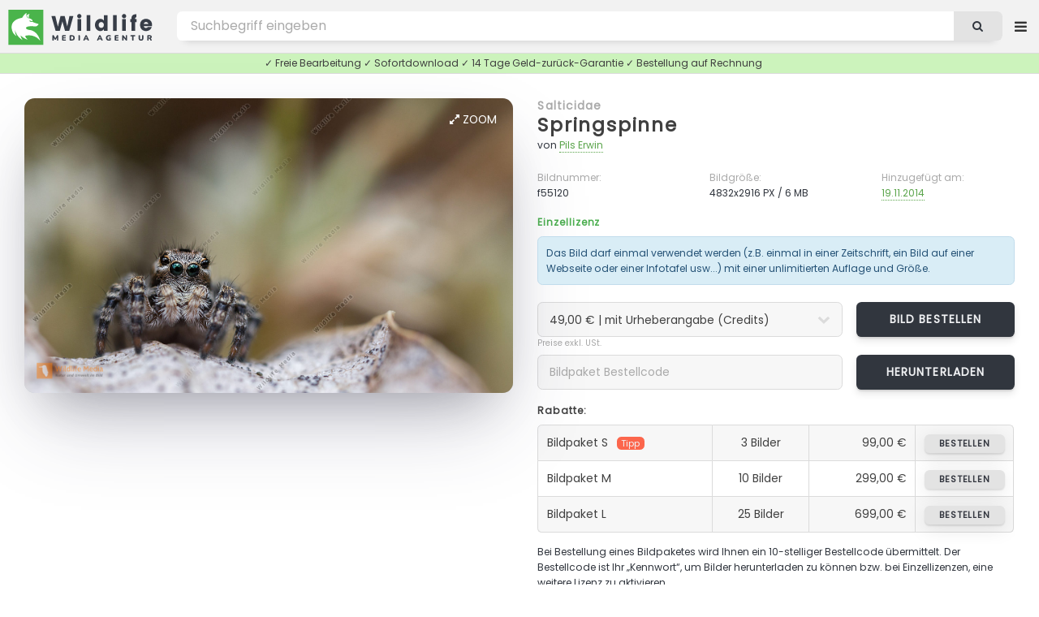

--- FILE ---
content_type: text/html; charset=UTF-8
request_url: https://wildlife-media.at/bilddetails/55120/springspinne
body_size: 7078
content:
<!DOCTYPE HTML>
<html lang="de">
<head>
    <meta name="csrf-token" content="dcEoeHpdl0WgLQmHvvpXptamGDF9HNHwq12fHOBr">

    <title>Springspinne Bild bestellen - Naturbilder bei Wildlife Media</title>
<meta name="description" content="Springspinne - Bild kaufen ✓ Geld-zurück-Garantie ✓ kostenloser Support. Stöbern Sie jetzt durch die große Auswahl an Springspinne Fotos in unserer Wildlife Media Bildagentur.">
<meta name="keywords" content="Springspinne, Salticidae, bild von Springspinne, fotolizenz, natur bilder, bild bestellen, bild kaufen, foto herunterladen, bild download, natur fotos, bildagentur, fotoagentur, naturfotografie, tierfotografie, tierbilder, wildlife, naturaufnahmen, fotografie, videos, zeitraffer">
<meta name="robots" content="all">
<meta property="og:title" content="Springspinne Bild bestellen" />
<meta property="og:description" content="Springspinne - Bild kaufen ✓ Geld-zurück-Garantie ✓ kostenloser Support. Stöbern Sie jetzt durch die große Auswahl an Springspinne Fotos in unserer Wildlife Media Bildagentur." />
<meta property="og:url" content="https://wildlife-media.at/bilddetails/55120/springspinne" />
<meta property="og:type" content="images" />

<meta name="twitter:title" content="Springspinne Bild bestellen" />
<meta name="twitter:description" content="Springspinne - Bild kaufen ✓ Geld-zurück-Garantie ✓ kostenloser Support. Stöbern Sie jetzt durch die große Auswahl an Springspinne Fotos in unserer Wildlife Media Bildagentur." />
<script type="application/ld+json">{"@context":"https:\/\/schema.org","name":"Springspinne Bild bestellen","description":"Springspinne - Bild kaufen ✓ Geld-zurück-Garantie ✓ kostenloser Support. Stöbern Sie jetzt durch die große Auswahl an Springspinne Fotos in unserer Wildlife Media Bildagentur."}</script>

    <meta charset="utf-8" />
    <meta name="viewport" content="width=device-width, initial-scale=1, user-scalable=yes" />

    <link rel=”canonical” href=”https://wildlife-media.at/bilddetails/55120/springspinne”/>
            <meta name="robots" content="index, follow">
    
    <link rel="copyright" href="https://wildlife-media.at/impressum">

    <link rel="stylesheet" href="https://wildlife-media.at/css/main.css" />
    <link rel="stylesheet" href="https://wildlife-media.at/css/lightbox.min.css" />

    

</head>
<body class="image_page is-preload">

<!-- Wrapper -->
<div id="wrapper">

    <!-- Header -->
    <!-- Header -->
<header id="header">

    <!-- Logo -->
    <div class="logo">

                    <a href="https://wildlife-media.at"><img src="https://wildlife-media.at/img/LogoWL.svg"></a>

        
    </div>

    <nav class="nav1">
        <ul>

            <li>
                                    <a href="https://wildlife-media.at/bilder/suchen/Highlight" class="dropdown">Entdecken</a>
                                <ul>

            
                    <li><a href="https://wildlife-media.at/bilder/sortieren/neue-bilder">Neue Bilder</a></li>
                    <li><a href="https://wildlife-media.at/bilder">Themen</a></li>

                                            <li><a href="https://wildlife-media.at/bilder/suchen/Highlight">Highlights</a></li>
                        <li><a href="https://wildlife-media.at/bilder/suchen/Panorama">Panorama</a></li>
                    
                                        
                    <li><a href="https://wildlife-media.at/magazin/">Wildlife Media Magazin</a></li>

                </ul>
            </li>
            

            <li>
                <a href="https://wildlife-media.at/preisliste" class="dropdown">Preise</a>
                <ul>
                    <li><a href="https://wildlife-media.at/bilder-bestellen">Bilder bestellen</a></li>
                    <li><a href="https://wildlife-media.at/preisliste">Preisliste</a></li>
                    <li><a href="https://wildlife-media.at/sicheres-einkaufen">Sicheres Einkaufen</a></li>
                    <li><a href="https://wildlife-media.at/widerrufsbelehrung">Geld-zurück-Garantie</a></li>
                    <li><a href="https://wildlife-media.at/kontakt">Kontakt</a></li>
                </ul>
            </li>

            <li>
                <a href="https://wildlife-media.at/kontakt">Kontakt</a>
            </li>



        </ul>
    </nav>

    <!-- Search -->
    <form method="POST" action="https://wildlife-media.at/suchen" id="search_form" name="search_form">
        <input type="hidden" name="_token" value="dcEoeHpdl0WgLQmHvvpXptamGDF9HNHwq12fHOBr">        <input type="text" value="" placeholder="Bild suchen..." name="search" id="search">
        <button class="icon fa-search"></button>
    </form>

    <!-- Nav -->
        <nav class="nav2">
            <ul>

                <li>
                    <a href="https://wildlife-media.at/suchen" class="dropdown extended_search hide_element"></a>
                    <ul>
                        <li><a href="https://wildlife-media.at/suchen">Erweiterte Suche</a></li>
                    </ul>
                </li>



                
                    <li>
                        <a href="https://wildlife-media.at/anmelden" class="dropdown"><i class="icon fa-sign-in"></i> Anmelden</a>
                        <ul>
                            <li><a href="https://wildlife-media.at/registrieren">Registrieren</a></li>
                            <li><a href="https://wildlife-media.at/password/reset">Kennwort vergessen?</a></li>
                        </ul>
                    </li>

                
            </ul>
        </nav>


</header>

        
    <!-- Content -->
    
    
    
    <!-- Main -->
    <div id="main" class="image_show">
        
            <div class="row">
                <div class="col col-12 info_text_top">
                    ✓ Freie Bearbeitung ✓ Sofortdownload ✓ 14 Tage Geld-zurück-Garantie ✓ Bestellung auf Rechnung
                </div>
            </div>

            <div class="image_box">

                <section id="image_big">
               
                    <a id="zoom" data-lightbox="bigimage2" data-title="<aside><a href=&quot;https://wildlife-media.at/bilddetails/55120/springspinne&quot; class=&quot;button&quot;><i class=&quot;icon fa-shopping-cart&quot;></i> Bild bestellen</a></aside><a href=&quot;https://wildlife-media.at/bilddetails/55120/springspinne&quot;>Springspinne</a><footer>f55120 - von Pils Erwin - 4832x2916 PX</footer>" href="https://wildlife-media.at/bild/55120/springspinne.jpg"><i class="icon fa-expand"></i> Zoom</a>
                    
                    <span itemscope itemtype="http://schema.org/ImageObject"
                          class="image main">
                          <a class="big_image_new" data-lightbox="bigimage1" data-title="<aside><a href=&quot;https://wildlife-media.at/bilddetails/55120/springspinne&quot; class=&quot;button&quot;><i class=&quot;icon fa-shopping-cart&quot;></i> Bild bestellen</a></aside><a href=&quot;https://wildlife-media.at/bilddetails/55120/springspinne&quot;>Springspinne</a><footer>f55120 - von Pils Erwin - 4832x2916 PX</footer>" href="https://wildlife-media.at/bild/55120/springspinne.jpg">
                          <img itemprop="contentUrl"
                     src="https://wildlife-media.at/bild/55120/springspinne.jpg" alt="Springspinne" /></a>

                     </span>

                    <footer>
                        <ul class="actions special">

                                                            <!-- <li><a href="https://wildlife-media.at/bild/layout/55120" class="button" target="_blank"><i class="icon fa-file-image-o"></i> Vorschau</a>
                                </li>-->
                            
                            

                            
                        </ul>
                    </footer>

                </section>

                <section id="image_big_order">

                                            <h4><a href="https://wildlife-media.at/bilder/suchen/Salticidae">Salticidae</a></h4>
                                        <h2><a href="https://wildlife-media.at/bilder/suchen/Springspinne">Springspinne</a> </h2>

                    <p>von <a href="https://wildlife-media.at/bilder/bildautorin/pils">Pils Erwin</a></p>
                
                    <div class="row">
                        <div class="col col-4 col-6-medium col-12-small">
                            <p class="detail_title">Bildnummer:</p>
                            <p class="detail_content">f55120</p>
                        </div>
                        <div class="col col-4 col-6-medium col-12-small">
                            <p class="detail_title">Bildgröße:</p>
                            <p class="detail_content">4832x2916 PX / 6 MB</p>
                        </div>
                        <div class="col col-4 col-6-medium col-12-small add_image_date">
                            <p class="detail_title">Hinzugefügt am:</p>
                            <p class="detail_content"><a href="https://wildlife-media.at/bilder/suchen/20141119">19.11.2014</a></p>
                        </div>
                    </div>

                    
                    <h6 class="color8">Einzellizenz</h6>

                    <div class="alert alert-info alert-0-margin">
                        Das Bild darf einmal verwendet werden (z.B. einmal in einer Zeitschrift, ein Bild auf einer Webseite oder einer Infotafel usw...) mit einer unlimitierten Auflage und Größe.
                    </div>

                    <form action="https://wildlife-media.at/preis-berechnen/55120" method="post" accept-charset="utf-8" id="calculate_costs" class="form" enctype="multipart/form-data">
                    <input type="hidden" name="_token" value="dcEoeHpdl0WgLQmHvvpXptamGDF9HNHwq12fHOBr">                    <div class="row">
                        <div class="col col-8 col-12-medium">
                            <select name="image_copyright" id="image_copyright" onchange="calculate_costs();return false;">
                                <option value="+">49,00 € | mit Urheberangabe (Credits)</option>
                                <option value="-">99,00 € | keine Urheberangabe erforderlich</option>
                            </select>
                        </div>
                        <div class="col col-4 col-12-medium obp">

                            <input type="hidden" id="image_use" name="image_use" value="print">
                            <input type="hidden" id="image_country" name="image_country" value="AT">
                            <input type="hidden" id="image_size" name="image_size" value="+a4">
                            <input type="hidden" id="image_quantity" name="image_quantity" value="+60000 ">

                            <a href="https://wildlife-media.at/bild/bestellen/55120" class="button">Bild bestellen</a>

                        </div>
                    </div>
                    </form>

                    <small>Preise exkl. USt.</small>

                    <form action="https://wildlife-media.at/bild/bildpakete/download/55120" method="post" accept-charset="utf-8" id="calculate_costs" class="form"
                          enctype="multipart/form-data">

                        <input type="hidden" name="_token" value="dcEoeHpdl0WgLQmHvvpXptamGDF9HNHwq12fHOBr">
                        <div class="row">
                            <div class="col col-8 col-12-medium">
                                <input required type="text" name="order_code" id="order_code" value="" placeholder="Bildpaket Bestellcode"/>
                            </div>
                            <div class="col col-4 col-12-medium obp">
                                <input type="submit" value="Herunterladen" class="button" style="width: 100%;height: 3.1em;font-size:0.8em"/>
                            </div>
                        </div>

                    </form>

                    <h6>Rabatte:</h6>

                    <div class="col col-6 col-12-medium">
                        <div class="table-wrapper">
                            <table class="alt">
                                <tbody>
                                <tr>
                                    <td class="tl">Bildpaket S<span>Tipp</span></td>
                                    <td class="align-center">3 Bilder</td>
                                    <td class="align-right">99,00 €</td>
                                    <td class="align-right tr"><a href="https://wildlife-media.at/bildpakete/bestellen/s"
                                                               class="button">bestellen</a></td>
                                </tr>
                                <tr>
                                    <td>Bildpaket M  </td>
                                    <td class="align-center">10 Bilder</td>
                                    <td class="align-right">299,00 €</td>
                                    <td class="align-right"><a href="https://wildlife-media.at/bildpakete/bestellen/m"
                                                               class="button">bestellen</a></td>
                                </tr>
                                <tr>
                                    <td class="bl">Bildpaket L </td>
                                    <td class="align-center">25 Bilder</td>
                                    <td class="align-right">699,00 €</td>
                                    <td class="align-right br"><a href="https://wildlife-media.at/bildpakete/bestellen/l"
                                                               class="button">bestellen</a></td>
                                </tr>
                                </tbody>

                            </table>
                        </div>

                    </div>
                        <p>
                        Bei Bestellung eines Bildpaketes wird Ihnen ein 10-stelliger Bestellcode übermittelt. Der Bestellcode ist Ihr „Kennwort“, um Bilder herunterladen zu können bzw. bei Einzellizenzen, eine weitere Lizenz zu aktivieren.
                        </p>

                        <h6 class="color8">Lizenzfrei</h6>

                        <p>Lizenzfrei bedeutet, dass Sie das gekaufte Bild für beliebig viele Anwendungen bzw. Projekte verwenden dürfen, ohne eine neue Lizenz kaufen zu müssen. 
                            In der <a href="https://wildlife-media.at/preisliste">Preisliste</a> finden Sie die aktuellen Tarife. Für eine Bestellung senden Sie uns bitte eine <a href="https://wildlife-media.at/kontakt?image=55120">E-Mail Anfrage</a>.
                        </p>

                        <span class="quicklinks">
                            <a href="https://wildlife-media.at/kontakt?image=55120" rel=“nofollow“><i class="icon fa-envelope"></i> Kontakt</a>
                            <a href="https://wildlife-media.at/bilder-bestellen"><i class="icon fa-info-circle"></i> FAQ</a>
                            <a href="https://wildlife-media.at/sicheres-einkaufen"><i class="icon fa-life-ring"></i> Sicheres Einkaufen</a>
                        </span>

                </section>
            </div>

            <section class="main image_content">
                <div class="inner">

                    <div class="table-wrapper">

                         <table>

                            <tbody>

                            <tr>
                                    <th>Credits:</th>
                                    <td colspan="3">
                                        Wildlife.Media/Pils
                                    </td>
                                </tr>

                            <tr>
                                <th>Kategorie:</th>
                                <td >
                                    
                                                                                                                                <a href="https://wildlife-media.at/bilder/kategorie/Spinnen">Spinnen</a>
                                        
                                    
                                </td>
                                                                    <th>Region:</th>
                                    <td>
                                        <a href="https://wildlife-media.at/bilder/suchen/Ober%C3%B6sterreich">Oberösterreich</a>                                                                                                                                                                                                    </td>
                                                            </tr>

                            <tr>
                                <th>Stichwörter:</th>
                                <td colspan="3">

                                    
                                                                                                                            <a href="https://wildlife-media.at/bilder/suchen/Springspinne">Springspinne</a>
                                        
                                                                                                                                                                                                                                                                                                                                                                        
                                                                                    , <a class="lat" href="https://wildlife-media.at/bilder/suchen/Salticidae">Salticidae</a>
                                                                                                                            , <a class="lat" href="https://wildlife-media.at/bilder/suchen/Evarcha+falcata">Evarcha falcata</a>
                                                                                                                                                                
                                    
                                        ,                                                                                     <a href="https://wildlife-media.at/bilder/suchen/Aelurillus+v-insignitus">Aelurillus v-insignitus</a>
                                        
                                                                                                                                                                                                                                                                                                                                                                        
                                                                                                                                                                                                        
                                    
                                </td>
                            </tr>

                                                            <tr>
                                    <th>Beschreibung:</th>
                                    <td colspan="3">
                                        Jungtier
                                    </td>
                                </tr>
                            
                            </tbody>

                        </table>
                    </div>


                </div>

            </section>


    
            <!-- Bilder -->
            <section class="main" id="image_related">
                <div class="images images_small">
                    <header>
                        <h3>Ähnliche Bilder</h3>
                    </header>
                                        <article class=" ">

         <a class="detailsImages" data-lightbox="zoomImages" data-title="<aside><a href=&quot;https://wildlife-media.at/bilddetails/22505/springspinne&quot; class=&quot;button&quot;><i class=&quot;icon fa-shopping-cart&quot;></i> Bild bestellen</a></aside><a href=&quot;https://wildlife-media.at/bilddetails/22505/springspinne&quot;>Springspinne</a><footer>f22505  - 4752x3168 PX</footer>" href="https://wildlife-media.at/bild/22505/springspinne.jpg"><i class="icon fa-expand"></i>Zoom</a>

         <a class="image" href="https://wildlife-media.at/bilddetails/22505/springspinne">
                <img src="https://wildlife-media.at/img/empty.png" data-src="https://wildlife-media.at/img/thumbs/2009/07/m/f22505.jpg"
                     alt="Springspinne" class="lazy" />
            </a>
            <h3><a href="https://wildlife-media.at/bilddetails/22505/springspinne">Springspinne</a></h3>
            <ul class="meta">
                <li>f22505</li>
                                                                            </ul>
        </article>

    

    
        <article class=" ">

         <a class="detailsImages" data-lightbox="zoomImages" data-title="<aside><a href=&quot;https://wildlife-media.at/bilddetails/22506/springspinne&quot; class=&quot;button&quot;><i class=&quot;icon fa-shopping-cart&quot;></i> Bild bestellen</a></aside><a href=&quot;https://wildlife-media.at/bilddetails/22506/springspinne&quot;>Springspinne</a><footer>f22506  - 4752x3168 PX</footer>" href="https://wildlife-media.at/bild/22506/springspinne.jpg"><i class="icon fa-expand"></i>Zoom</a>

         <a class="image" href="https://wildlife-media.at/bilddetails/22506/springspinne">
                <img src="https://wildlife-media.at/img/empty.png" data-src="https://wildlife-media.at/img/thumbs/2009/07/m/f22506.jpg"
                     alt="Springspinne" class="lazy" />
            </a>
            <h3><a href="https://wildlife-media.at/bilddetails/22506/springspinne">Springspinne</a></h3>
            <ul class="meta">
                <li>f22506</li>
                                                                            </ul>
        </article>

    

    
        <article class=" ">

         <a class="detailsImages" data-lightbox="zoomImages" data-title="<aside><a href=&quot;https://wildlife-media.at/bilddetails/22507/springspinne&quot; class=&quot;button&quot;><i class=&quot;icon fa-shopping-cart&quot;></i> Bild bestellen</a></aside><a href=&quot;https://wildlife-media.at/bilddetails/22507/springspinne&quot;>Springspinne</a><footer>f22507  - 4752x3168 PX</footer>" href="https://wildlife-media.at/bild/22507/springspinne.jpg"><i class="icon fa-expand"></i>Zoom</a>

         <a class="image" href="https://wildlife-media.at/bilddetails/22507/springspinne">
                <img src="https://wildlife-media.at/img/empty.png" data-src="https://wildlife-media.at/img/thumbs/2009/07/m/f22507.jpg"
                     alt="Springspinne" class="lazy" />
            </a>
            <h3><a href="https://wildlife-media.at/bilddetails/22507/springspinne">Springspinne</a></h3>
            <ul class="meta">
                <li>f22507</li>
                                                                            </ul>
        </article>

    

    
        <article class=" ">

         <a class="detailsImages" data-lightbox="zoomImages" data-title="<aside><a href=&quot;https://wildlife-media.at/bilddetails/45456/rote-springspinne&quot; class=&quot;button&quot;><i class=&quot;icon fa-shopping-cart&quot;></i> Bild bestellen</a></aside><a href=&quot;https://wildlife-media.at/bilddetails/45456/rote-springspinne&quot;>Rote Springspinne</a><footer>f45456  - 5184x3456 PX</footer>" href="https://wildlife-media.at/bild/45456/rote-springspinne.jpg"><i class="icon fa-expand"></i>Zoom</a>

         <a class="image" href="https://wildlife-media.at/bilddetails/45456/rote-springspinne">
                <img src="https://wildlife-media.at/img/empty.png" data-src="https://wildlife-media.at/img/thumbs/2013/05/m/f45456.jpg"
                     alt="Rote Springspinne" class="lazy" />
            </a>
            <h3><a href="https://wildlife-media.at/bilddetails/45456/rote-springspinne">Rote Springspinne</a></h3>
            <ul class="meta">
                <li>f45456</li>
                                                                            </ul>
        </article>

    

    
        <article class=" ">

         <a class="detailsImages" data-lightbox="zoomImages" data-title="<aside><a href=&quot;https://wildlife-media.at/bilddetails/45457/rote-springspinne&quot; class=&quot;button&quot;><i class=&quot;icon fa-shopping-cart&quot;></i> Bild bestellen</a></aside><a href=&quot;https://wildlife-media.at/bilddetails/45457/rote-springspinne&quot;>Rote Springspinne</a><footer>f45457  - 5184x3456 PX</footer>" href="https://wildlife-media.at/bild/45457/rote-springspinne.jpg"><i class="icon fa-expand"></i>Zoom</a>

         <a class="image" href="https://wildlife-media.at/bilddetails/45457/rote-springspinne">
                <img src="https://wildlife-media.at/img/empty.png" data-src="https://wildlife-media.at/img/thumbs/2013/05/m/f45457.jpg"
                     alt="Rote Springspinne" class="lazy" />
            </a>
            <h3><a href="https://wildlife-media.at/bilddetails/45457/rote-springspinne">Rote Springspinne</a></h3>
            <ul class="meta">
                <li>f45457</li>
                                                                            </ul>
        </article>

    

    
        <article class=" ">

         <a class="detailsImages" data-lightbox="zoomImages" data-title="<aside><a href=&quot;https://wildlife-media.at/bilddetails/45458/rote-springspinne&quot; class=&quot;button&quot;><i class=&quot;icon fa-shopping-cart&quot;></i> Bild bestellen</a></aside><a href=&quot;https://wildlife-media.at/bilddetails/45458/rote-springspinne&quot;>Rote Springspinne</a><footer>f45458  - 5184x3456 PX</footer>" href="https://wildlife-media.at/bild/45458/rote-springspinne.jpg"><i class="icon fa-expand"></i>Zoom</a>

         <a class="image" href="https://wildlife-media.at/bilddetails/45458/rote-springspinne">
                <img src="https://wildlife-media.at/img/empty.png" data-src="https://wildlife-media.at/img/thumbs/2013/05/m/f45458.jpg"
                     alt="Rote Springspinne" class="lazy" />
            </a>
            <h3><a href="https://wildlife-media.at/bilddetails/45458/rote-springspinne">Rote Springspinne</a></h3>
            <ul class="meta">
                <li>f45458</li>
                                                                            </ul>
        </article>

    

    
        <article class=" ">

         <a class="detailsImages" data-lightbox="zoomImages" data-title="<aside><a href=&quot;https://wildlife-media.at/bilddetails/45459/rote-springspinne&quot; class=&quot;button&quot;><i class=&quot;icon fa-shopping-cart&quot;></i> Bild bestellen</a></aside><a href=&quot;https://wildlife-media.at/bilddetails/45459/rote-springspinne&quot;>Rote Springspinne</a><footer>f45459  - 5184x3456 PX</footer>" href="https://wildlife-media.at/bild/45459/rote-springspinne.jpg"><i class="icon fa-expand"></i>Zoom</a>

         <a class="image" href="https://wildlife-media.at/bilddetails/45459/rote-springspinne">
                <img src="https://wildlife-media.at/img/empty.png" data-src="https://wildlife-media.at/img/thumbs/2013/05/m/f45459.jpg"
                     alt="Rote Springspinne" class="lazy" />
            </a>
            <h3><a href="https://wildlife-media.at/bilddetails/45459/rote-springspinne">Rote Springspinne</a></h3>
            <ul class="meta">
                <li>f45459</li>
                                                                            </ul>
        </article>

    

    
        <article class=" ">

         <a class="detailsImages" data-lightbox="zoomImages" data-title="<aside><a href=&quot;https://wildlife-media.at/bilddetails/45460/rote-springspinne&quot; class=&quot;button&quot;><i class=&quot;icon fa-shopping-cart&quot;></i> Bild bestellen</a></aside><a href=&quot;https://wildlife-media.at/bilddetails/45460/rote-springspinne&quot;>Rote Springspinne</a><footer>f45460  - 5184x3456 PX</footer>" href="https://wildlife-media.at/bild/45460/rote-springspinne.jpg"><i class="icon fa-expand"></i>Zoom</a>

         <a class="image" href="https://wildlife-media.at/bilddetails/45460/rote-springspinne">
                <img src="https://wildlife-media.at/img/empty.png" data-src="https://wildlife-media.at/img/thumbs/2013/05/m/f45460.jpg"
                     alt="Rote Springspinne" class="lazy" />
            </a>
            <h3><a href="https://wildlife-media.at/bilddetails/45460/rote-springspinne">Rote Springspinne</a></h3>
            <ul class="meta">
                <li>f45460</li>
                                                                            </ul>
        </article>

    

    
        <article class=" ">

         <a class="detailsImages" data-lightbox="zoomImages" data-title="<aside><a href=&quot;https://wildlife-media.at/bilddetails/45461/rotespringspinne&quot; class=&quot;button&quot;><i class=&quot;icon fa-shopping-cart&quot;></i> Bild bestellen</a></aside><a href=&quot;https://wildlife-media.at/bilddetails/45461/rotespringspinne&quot;>RoteSpringspinne</a><footer>f45461  - 5184x3456 PX</footer>" href="https://wildlife-media.at/bild/45461/rotespringspinne.jpg"><i class="icon fa-expand"></i>Zoom</a>

         <a class="image" href="https://wildlife-media.at/bilddetails/45461/rotespringspinne">
                <img src="https://wildlife-media.at/img/empty.png" data-src="https://wildlife-media.at/img/thumbs/2013/05/m/f45461.jpg"
                     alt="RoteSpringspinne" class="lazy" />
            </a>
            <h3><a href="https://wildlife-media.at/bilddetails/45461/rotespringspinne">RoteSpringspinne</a></h3>
            <ul class="meta">
                <li>f45461</li>
                                                                            </ul>
        </article>

    

    
        <article class=" ">

         <a class="detailsImages" data-lightbox="zoomImages" data-title="<aside><a href=&quot;https://wildlife-media.at/bilddetails/45462/rotespringspinne&quot; class=&quot;button&quot;><i class=&quot;icon fa-shopping-cart&quot;></i> Bild bestellen</a></aside><a href=&quot;https://wildlife-media.at/bilddetails/45462/rotespringspinne&quot;>RoteSpringspinne</a><footer>f45462  - 5184x3456 PX</footer>" href="https://wildlife-media.at/bild/45462/rotespringspinne.jpg"><i class="icon fa-expand"></i>Zoom</a>

         <a class="image" href="https://wildlife-media.at/bilddetails/45462/rotespringspinne">
                <img src="https://wildlife-media.at/img/empty.png" data-src="https://wildlife-media.at/img/thumbs/2013/05/m/f45462.jpg"
                     alt="RoteSpringspinne" class="lazy" />
            </a>
            <h3><a href="https://wildlife-media.at/bilddetails/45462/rotespringspinne">RoteSpringspinne</a></h3>
            <ul class="meta">
                <li>f45462</li>
                                                                            </ul>
        </article>

    

    
        <article class=" ">

         <a class="detailsImages" data-lightbox="zoomImages" data-title="<aside><a href=&quot;https://wildlife-media.at/bilddetails/45463/rote-springspinne&quot; class=&quot;button&quot;><i class=&quot;icon fa-shopping-cart&quot;></i> Bild bestellen</a></aside><a href=&quot;https://wildlife-media.at/bilddetails/45463/rote-springspinne&quot;>Rote Springspinne</a><footer>f45463  - 5184x3456 PX</footer>" href="https://wildlife-media.at/bild/45463/rote-springspinne.jpg"><i class="icon fa-expand"></i>Zoom</a>

         <a class="image" href="https://wildlife-media.at/bilddetails/45463/rote-springspinne">
                <img src="https://wildlife-media.at/img/empty.png" data-src="https://wildlife-media.at/img/thumbs/2013/05/m/f45463.jpg"
                     alt="Rote Springspinne" class="lazy" />
            </a>
            <h3><a href="https://wildlife-media.at/bilddetails/45463/rote-springspinne">Rote Springspinne</a></h3>
            <ul class="meta">
                <li>f45463</li>
                                                                            </ul>
        </article>

    

    
        <article class="height ">

            <a class="detailsImages" data-lightbox="zoomImages" data-title="<aside><a href=&quot;https://wildlife-media.at/bilddetails/45464/rote-springspinne&quot; class=&quot;button&quot;><i class=&quot;icon fa-shopping-cart&quot;></i> Bild bestellen</a></aside><a href=&quot;https://wildlife-media.at/bilddetails/45464/rote-springspinne&quot;>Rote Springspinne</a><footer>f45464  - 3456x5184 PX</footer>" href="https://wildlife-media.at/bild/45464/rote-springspinne.jpg"><i class="icon fa-expand"></i>Zoom</a>

            <a class="image" href="https://wildlife-media.at/bilddetails/45464/rote-springspinne">
        
                <img src="https://wildlife-media.at/img/empty.png" data-src="https://wildlife-media.at/img/thumbs/2013/05/m/f45464.jpg"
                     alt="Rote Springspinne" class="lazy" />
            </a>
            <h3><a href="https://wildlife-media.at/bilddetails/45464/rote-springspinne">Rote Springspinne</a></h3>
            <ul class="meta">
                <li>f45464</li>
                                                                            </ul>
        </article>

    

    
        <article class=" ">

         <a class="detailsImages" data-lightbox="zoomImages" data-title="<aside><a href=&quot;https://wildlife-media.at/bilddetails/55041/springspinne&quot; class=&quot;button&quot;><i class=&quot;icon fa-shopping-cart&quot;></i> Bild bestellen</a></aside><a href=&quot;https://wildlife-media.at/bilddetails/55041/springspinne&quot;>Springspinne</a><footer>f55041  - 4523x2837 PX</footer>" href="https://wildlife-media.at/bild/55041/springspinne.jpg"><i class="icon fa-expand"></i>Zoom</a>

         <a class="image" href="https://wildlife-media.at/bilddetails/55041/springspinne">
                <img src="https://wildlife-media.at/img/empty.png" data-src="https://wildlife-media.at/img/thumbs/2014/11/m/f55041.jpg"
                     alt="Springspinne" class="lazy" />
            </a>
            <h3><a href="https://wildlife-media.at/bilddetails/55041/springspinne">Springspinne</a></h3>
            <ul class="meta">
                <li>f55041</li>
                                                                            </ul>
        </article>

    

    
        <article class=" ">

         <a class="detailsImages" data-lightbox="zoomImages" data-title="<aside><a href=&quot;https://wildlife-media.at/bilddetails/55042/springspinne&quot; class=&quot;button&quot;><i class=&quot;icon fa-shopping-cart&quot;></i> Bild bestellen</a></aside><a href=&quot;https://wildlife-media.at/bilddetails/55042/springspinne&quot;>Springspinne</a><footer>f55042  - 4528x2831 PX</footer>" href="https://wildlife-media.at/bild/55042/springspinne.jpg"><i class="icon fa-expand"></i>Zoom</a>

         <a class="image" href="https://wildlife-media.at/bilddetails/55042/springspinne">
                <img src="https://wildlife-media.at/img/empty.png" data-src="https://wildlife-media.at/img/thumbs/2014/11/m/f55042.jpg"
                     alt="Springspinne" class="lazy" />
            </a>
            <h3><a href="https://wildlife-media.at/bilddetails/55042/springspinne">Springspinne</a></h3>
            <ul class="meta">
                <li>f55042</li>
                                                                            </ul>
        </article>

    

    
        <article class=" ">

         <a class="detailsImages" data-lightbox="zoomImages" data-title="<aside><a href=&quot;https://wildlife-media.at/bilddetails/55043/springspinne&quot; class=&quot;button&quot;><i class=&quot;icon fa-shopping-cart&quot;></i> Bild bestellen</a></aside><a href=&quot;https://wildlife-media.at/bilddetails/55043/springspinne&quot;>Springspinne</a><footer>f55043  - 5002x3270 PX</footer>" href="https://wildlife-media.at/bild/55043/springspinne.jpg"><i class="icon fa-expand"></i>Zoom</a>

         <a class="image" href="https://wildlife-media.at/bilddetails/55043/springspinne">
                <img src="https://wildlife-media.at/img/empty.png" data-src="https://wildlife-media.at/img/thumbs/2014/11/m/f55043.jpg"
                     alt="Springspinne" class="lazy" />
            </a>
            <h3><a href="https://wildlife-media.at/bilddetails/55043/springspinne">Springspinne</a></h3>
            <ul class="meta">
                <li>f55043</li>
                                                                            </ul>
        </article>

    

    
        <article class="height ">

            <a class="detailsImages" data-lightbox="zoomImages" data-title="<aside><a href=&quot;https://wildlife-media.at/bilddetails/55044/springspinne&quot; class=&quot;button&quot;><i class=&quot;icon fa-shopping-cart&quot;></i> Bild bestellen</a></aside><a href=&quot;https://wildlife-media.at/bilddetails/55044/springspinne&quot;>Springspinne</a><footer>f55044  - 3158x4690 PX</footer>" href="https://wildlife-media.at/bild/55044/springspinne.jpg"><i class="icon fa-expand"></i>Zoom</a>

            <a class="image" href="https://wildlife-media.at/bilddetails/55044/springspinne">
        
                <img src="https://wildlife-media.at/img/empty.png" data-src="https://wildlife-media.at/img/thumbs/2014/11/m/f55044.jpg"
                     alt="Springspinne" class="lazy" />
            </a>
            <h3><a href="https://wildlife-media.at/bilddetails/55044/springspinne">Springspinne</a></h3>
            <ul class="meta">
                <li>f55044</li>
                                                                            </ul>
        </article>

    

    
        <article class=" ">

         <a class="detailsImages" data-lightbox="zoomImages" data-title="<aside><a href=&quot;https://wildlife-media.at/bilddetails/55045/springspinne&quot; class=&quot;button&quot;><i class=&quot;icon fa-shopping-cart&quot;></i> Bild bestellen</a></aside><a href=&quot;https://wildlife-media.at/bilddetails/55045/springspinne&quot;>Springspinne</a><footer>f55045  - 4847x2873 PX</footer>" href="https://wildlife-media.at/bild/55045/springspinne.jpg"><i class="icon fa-expand"></i>Zoom</a>

         <a class="image" href="https://wildlife-media.at/bilddetails/55045/springspinne">
                <img src="https://wildlife-media.at/img/empty.png" data-src="https://wildlife-media.at/img/thumbs/2014/11/m/f55045.jpg"
                     alt="Springspinne" class="lazy" />
            </a>
            <h3><a href="https://wildlife-media.at/bilddetails/55045/springspinne">Springspinne</a></h3>
            <ul class="meta">
                <li>f55045</li>
                                                                            </ul>
        </article>

    

    
        <article class=" ">

         <a class="detailsImages" data-lightbox="zoomImages" data-title="<aside><a href=&quot;https://wildlife-media.at/bilddetails/55046/springspinne&quot; class=&quot;button&quot;><i class=&quot;icon fa-shopping-cart&quot;></i> Bild bestellen</a></aside><a href=&quot;https://wildlife-media.at/bilddetails/55046/springspinne&quot;>Springspinne</a><footer>f55046  - 4490x2887 PX</footer>" href="https://wildlife-media.at/bild/55046/springspinne.jpg"><i class="icon fa-expand"></i>Zoom</a>

         <a class="image" href="https://wildlife-media.at/bilddetails/55046/springspinne">
                <img src="https://wildlife-media.at/img/empty.png" data-src="https://wildlife-media.at/img/thumbs/2014/11/m/f55046.jpg"
                     alt="Springspinne" class="lazy" />
            </a>
            <h3><a href="https://wildlife-media.at/bilddetails/55046/springspinne">Springspinne</a></h3>
            <ul class="meta">
                <li>f55046</li>
                                                                            </ul>
        </article>

    
                </div>
            </section>
        
    </div>




    <!-- Footer -->
            <footer id="footer">

    <div class="inner">
        <section><h2>Wir freuen uns über Ihre Anfrage und Ihr Feedback!</h2>

            <p>Bitte geben Sie bei einer Preisanfrage die geplante Verwendung an.</p>

            <p><b>Ansprechpartner:</b> Wolfgang Hollaus<br><b>E-Mail:</b> <a href="mailto:wh@wildlife-media.at">wh@wildlife-media.at</a></p>

            <p>Österreich / Bezirk Melk</p>

        </section>
        <section id="contact">

            <div class="alert alert-form alert-success alert-clear alert-rounded alert-shadow" id="contact_alert-success"><h4>Herzlichen Dank für Ihre Anfrage und Ihr Interesse!</h4><p>Wir werden sie sobald wie möglich bearbeiten.</p></div>
            <div class="alert alert-form alert-error alert-clear alert-rounded alert-shadow" id="contact_alert-error">Bitte füllen Sie alle Pflichtfelder aus!</div>

            <form action="https://wildlife-media.at/kontakt" method="post" accept-charset="utf-8" class="form" id="contact_form" enctype="multipart/form-data">
                <div class="fields">

                    
                    <input type="hidden" name="_token" value="dcEoeHpdl0WgLQmHvvpXptamGDF9HNHwq12fHOBr">                    <div id="full_name_EdzvsMcR8nP7aRno_wrap" style="display:none;">
        <input name="full_name_EdzvsMcR8nP7aRno" type="text" value="" id="full_name_EdzvsMcR8nP7aRno">
        <input name="valid_from" type="text" value="eyJpdiI6Ilp1SGQyTDdPU3dTTEx3ODVKMDlJRGc9PSIsInZhbHVlIjoicWpGK0Fyc0kwdlIwU09wZGc0czN4Zz09IiwibWFjIjoiMDFhN2UxNmU0ODdlOTY2N2JlMDkwMjU3ZTU4Y2I0YjA4YTRkMWQwNzI4ZjExNDM1ZjNlNjYxY2E2NTQ0MDViYiJ9">
    </div>
                    <div class="field half"><input type="text" placeholder="Vorname" name="contact_firstname" id="contact_firstname" value="" required /></div>
                    <div class="field half"><input type="text" placeholder="Nachname" name="contact_lastname" id="contact_lastname" value="" required/></div>
                    <div class="field half"><input type="email" name="contact_email" id="contact_email" placeholder="E-Mail" value="" required></div>
                    <div class="field half"><input type="text" name="contact_company" id="contact_company" placeholder="Firma" value="" ></div>

                                        <div class="field"><input type="text" placeholder="Bild" name="contact_image" id="contact_image" value="f55120 - Springspinne" /></div>
                    
                    <div class="field"><textarea name="contact_message" id="contact_message" rows="7" placeholder="Nachricht" required></textarea></div>
                </div>
                <div class="field">
                    <input type="checkbox" id="contact_check" name="contact_check" required><label id="contact_check_label" for="contact_check">Ich stimme der Verarbeitung meiner persönlichen Daten wie in der <a href="https://wildlife-media.at/datenschutzerklaerung" target="_blank">Datenschutzerklärung</a>
                        beschrieben zu.</label>
                </div>
                <ul class="actions">
                    <li><input type="hidden" value="https://wildlife-media.at/bilddetails/55120/springspinne" id="contact_url" name="contact_url"> <input type="submit" value="Nachricht absenden"></li>
                </ul>
            </form>
        </section>
    </div>


    <div class="dark">

        <div class="inner">

            <div class="row">

                <div class="col col-5 col-6-medium col-12-small">

                    <h3>Über uns</h3>
                    <p>Wildlife Media ist eine österreichische Bildagentur mit mehr als 80.000 Naturaufnahmen für Ihre kreativen Projekte.</p>

                </div>

                <div class="col col-3 col-6-medium col-12-small">

                    <ul>

                        <li>
                            <a href="https://wildlife-media.at/preisliste">
                                Preise
                            </a>
                        </li>
                        <li>
                            <a href="https://wildlife-media.at/bilder-bestellen">
                                Bilder bestellen
                            </a>
                        </li>
                        <li>
                            <a href="https://wildlife-media.at/bilder/sortieren/neue-bilder">
                                Neue Bilder
                            </a>
                        </li>
                        <li>
                            <a href="https://wildlife-media.at/suchen">
                                Bilder suchen
                            </a>
                        </li>

                    </ul>

                </div>

                <div class="col col-4 col-6-medium col-12-small">

                    <ul>

                        <li>
                            <a href="https://wildlife-media.at/sicheres-einkaufen">
                                Sicheres Einkaufen
                            </a>
                        </li>
                        <li>
                            <a href="https://wildlife-media.at/widerrufsbelehrung">
                                Geld-zurück-Garantie
                            </a>
                        </li>

                        <li>
                            <a href="https://wildlife-media.at/kontakt">
                                Kontakt
                            </a>
                        </li>
                        <li>
                            <a href="https://www.instagram.com/wildlife.media/" target="_blank">
                                Instagram
                            </a>
                        </li>


                    </ul>



                </div>


            </div>


        </div>

    </div>

    <div class="copyright">
        <div class="inner">

            <div class="row">

                <div class="col col-12 align-center">

                    Copyright © 2026, Wildlife Media

                </div>


            </div>

            
            <script type="application/ld+json">
            {
              "@context": "http://schema.org",
              "@type": "LocalBusiness",
              "name": "Wildlife Media Bildagentur",
              "logo": "https://wildlife-media.at/logo.png",
                                  "image": "https://wildlife-media.at/img/thumbs/2014/11/m/f55120.jpg",
                            "url" : "https://wildlife-media.at/",
              "telephone": "+43 (0)680 120 53 39",
              "address": "Untersiegendorf 5, A-3383 Hürm",
              "priceRange" : "23,5 € - 1.755,75 €",

              "aggregateRating": {
                "@type": "AggregateRating",
                "ratingValue": "4.9",
                "reviewCount": "2144"
              }

            }
            </script>

            <script type="application/ld+json">
            {
              "@context": "https://schema.org",
              "@type": "WebSite",
              "url": "https://wildlife-media.at/",
              "potentialAction": {
                "@type": "SearchAction",
                "target": "https://wildlife-media.at/suchen?search={search}",
                "query-input": "required name=search"
              }
            }
            </script>


            <div class="rating">
                Kundenzufriedenheit Wildlife Media Bildagentur <br>⭐⭐⭐⭐☆ 4,9/5 basierend auf 2144 Bewertungen
            </div>



                <p>Alle Rechte vorbehalten. Für die Inhalte auf dieser Webseite besteht gänzlicher Haftungsausschluss und Urheberrechtsschutz. Jede Bearbeitung, Vervielfältigung,
                Verbreitung und/oder öffentliche Wiedergabe ist ohne schriftlicher Zustimmung nicht erlaubt. </p>

            <ul>

                <li>
                    <a href="https://wildlife-media.at/impressum">
                        Impressum
                    </a>
                </li>
                <li>
                    <a href="https://wildlife-media.at/datenschutzerklaerung">
                        Datenschutzerklärung & Cookies
                    </a>
                </li>
                <li>
                    <a href="https://wildlife-media.at/widerrufsbelehrung">
                        Widerrufsbelehrung
                    </a>
                </li>
                <li>
                    <a href="https://wildlife-media.at/agb">
                        Allgemeine Geschäftsbedingungen
                    </a>
                </li>
                <li>
                    <a href="https://wildlife-media.at/odr">
                        Allgemeine Informationspflichten gemäss AStG und ODR-VO
                    </a>
                </li>

            </ul>

            <p>
                Developed with <i class="icon fa-heart"></i> by
                <a href="https://hollaus-it.at/" target="blank"><strong>HOLLAUS-IT</strong></a>
            </p>
        </div>
    </div>

</footer>
    
</div>

<!-- Scripts -->
<script src="https://wildlife-media.at/js/jquery.min.js"></script>
<script src="https://wildlife-media.at/js/jquery.dropotron.min.js"></script>
<script src="https://wildlife-media.at/js/browser.min.js"></script>
<script src="https://wildlife-media.at/js/breakpoints.min.js"></script>
<script src="https://wildlife-media.at/js/util.js"></script>
<script src="https://wildlife-media.at/js/yall.min.js"></script>


<script src="https://wildlife-media.at/js/lightbox.min.js"></script>
<script src="https://wildlife-media.at/js/main.js"></script>

</body>
</html>
